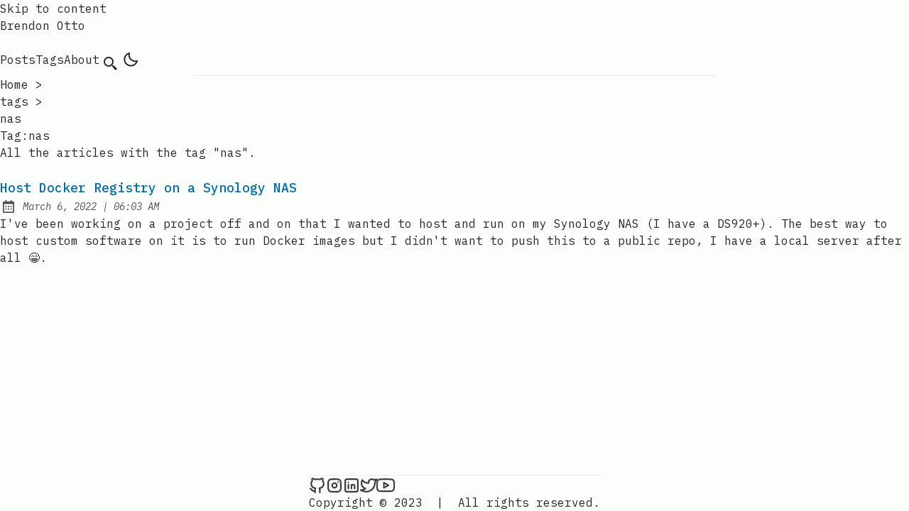

--- FILE ---
content_type: text/html; charset=utf-8
request_url: https://www.brendonotto.com/tags/nas
body_size: 4137
content:
<!DOCTYPE html>
<html lang="en">
  <head>
    <meta charset="UTF-8">
    <meta name="viewport" content="width=device-width">
    <!-- <link rel="icon" type="image/svg+xml" href="/favicon.svg" /> -->

    <link rel="apple-touch-icon" sizes="180x180" href="/favicon/apple-touch-icon.png">
    <link rel="icon" type="image/png" sizes="32x32" href="/favicon/favicon-32x32.png">
    <link rel="icon" type="image/png" sizes="16x16" href="/favicon/favicon-16x16.png">
    <link rel="manifest" href="/favicon/site.webmanifest">
    <link rel="mask-icon" href="/favicon/safari-pinned-tab.svg" color="#000000">
    <link rel="shortcut icon" href="/favicon/favicon.ico">
    <meta name="msapplication-TileColor" content="#000000">
    <meta name="msapplication-config" content="/favicon/browserconfig.xml">
    <meta name="theme-color" content="#000">
    <link rel="alternate" type="application/rss+xml" href="/rss.xml">

    <link rel="canonical" href="https://brendonotto.com/tags/nas/">
    <meta name="generator" content="Astro v1.8.0">

    <!-- General Meta Tags -->
    <title>Tag:nas | Brendon Otto</title>
    <meta name="title" content="Tag:nas | Brendon Otto">
    <meta name="description" content="">
    <meta name="author" content="Brendon Otto">

    <!-- Open Graph / Facebook -->
    <meta property="og:title" content="Tag:nas | Brendon Otto">
    <meta property="og:description" content="">
    <meta property="og:url" content="https://brendonotto.com/tags/nas/">
    <meta property="og:image" content="https://brendonotto.com/astropaper-og.jpg">

    <!-- Twitter -->
    <meta property="twitter:card" content="summary_large_image">
    <meta property="twitter:url" content="https://brendonotto.com/tags/nas/">
    <meta property="twitter:title" content="Tag:nas | Brendon Otto">
    <meta property="twitter:description" content="">
    <meta property="twitter:image" content="https://brendonotto.com/astropaper-og.jpg">

    <!-- Google Font -->
    <link rel="preconnect" href="https://fonts.googleapis.com">
    <link rel="preconnect" href="https://fonts.gstatic.com" crossorigin>
    <link rel="preload" href="https://fonts.googleapis.com/css2?family=IBM+Plex+Mono:ital,wght@0,400;0,500;0,600;0,700;1,400;1,600&display=swap" as="style" onload="this.onload=null;this.rel='stylesheet'">

    

    <script src="/toggle-theme.js"></script>
  <link rel="stylesheet" href="/assets/about.3e355a01.css" />
<link rel="stylesheet" href="/assets/about.e50a4542.css" />
<link rel="stylesheet" href="/assets/_slug_.98ba1778.css" /><script type="module">const e=document.querySelector(".hamburger-menu"),n=document.querySelector("#menu-items")?.classList,t=document.querySelector(".icon-container")?.classList,o=document.querySelector("#first-line")?.classList,a=document.querySelector("#second-line ")?.classList,s=document.querySelector("#third-line")?.classList;e.addEventListener("click",function(r){e?.getAttribute("aria-expanded")==="false"?(e?.setAttribute("aria-expanded","true"),e?.setAttribute("aria-label","Close Menu"),n?.remove("display-none"),t?.remove("flex"),t?.add("relative"),o?.add("rotate-45","absolute","bottom-1/2"),s?.add("display-none"),a?.add("!w-full","-rotate-45","absolute","bottom-1/2")):(e?.setAttribute("aria-expanded","false"),e?.setAttribute("aria-label","Open Menu"),n?.add("display-none"),t?.add("flex"),t?.remove("relative"),o?.remove("rotate-45","absolute","bottom-1/2"),s?.remove("display-none"),a?.remove("!w-full","-rotate-45","absolute","bottom-1/2"))});
</script></head>
  <body>
    <header class="astro-IDYZQ5UT">
  <a id="skip-to-content" href="#main-content" class="astro-IDYZQ5UT">Skip to content</a>
  <div class="nav-container astro-IDYZQ5UT">
    <div class="top-nav-wrap astro-IDYZQ5UT">
      <a href="/" class="logo astro-IDYZQ5UT">
        Brendon Otto
      </a>
      <nav id="nav-menu" class="astro-IDYZQ5UT">
        <button class="hamburger-menu focus-outline astro-IDYZQ5UT" aria-label="Open Menu" aria-expanded="false" aria-controls="menu-items">
          <div class="icon-container flex astro-IDYZQ5UT">
            <div id="first-line" class="astro-IDYZQ5UT"></div>
            <div id="second-line" class="astro-IDYZQ5UT"></div>
            <div id="third-line" class="astro-IDYZQ5UT"></div>
          </div>
        </button>
        <ul id="menu-items" class="display-none sm:flex astro-IDYZQ5UT">
          <li class="astro-IDYZQ5UT">
            <a href="/posts" class=" astro-IDYZQ5UT">
              Posts
            </a>
          </li>
          <li class="astro-IDYZQ5UT">
            <a href="/tags" class="active astro-IDYZQ5UT">
              Tags
            </a>
          </li>
          <li class="astro-IDYZQ5UT">
            <a href="/about" class=" astro-IDYZQ5UT">
              About
            </a>
          </li>
          <li class="astro-IDYZQ5UT">
            <a type="button" href="/search" tabindex="0" class="group focus-outline p-3 sm:p-1  astro-IDYZQ5UT astro-FJHXANX2" aria-label="search" title="Search">
  <svg xmlns="http://www.w3.org/2000/svg" class="scale-125 sm:scale-100 astro-IDYZQ5UT"><path d="M19.023 16.977a35.13 35.13 0 0 1-1.367-1.384c-.372-.378-.596-.653-.596-.653l-2.8-1.337A6.962 6.962 0 0 0 16 9c0-3.859-3.14-7-7-7S2 5.141 2 9s3.14 7 7 7c1.763 0 3.37-.66 4.603-1.739l1.337 2.8s.275.224.653.596c.387.363.896.854 1.384 1.367l1.358 1.392.604.646 2.121-2.121-.646-.604c-.379-.372-.885-.866-1.391-1.36zM9 14c-2.757 0-5-2.243-5-5s2.243-5 5-5 5 2.243 5 5-2.243 5-5 5z" class="astro-IDYZQ5UT"></path>
              </svg>
</a>


          </li>
          <li class="astro-IDYZQ5UT">
            <button id="theme-btn" class="focus-outline astro-IDYZQ5UT" title="Toggles light & dark" aria-label="auto" aria-live="polite">
                  <svg xmlns="http://www.w3.org/2000/svg" id="moon-svg" class="astro-IDYZQ5UT">
                    <path d="M20.742 13.045a8.088 8.088 0 0 1-2.077.271c-2.135 0-4.14-.83-5.646-2.336a8.025 8.025 0 0 1-2.064-7.723A1 1 0 0 0 9.73 2.034a10.014 10.014 0 0 0-4.489 2.582c-3.898 3.898-3.898 10.243 0 14.143a9.937 9.937 0 0 0 7.072 2.93 9.93 9.93 0 0 0 7.07-2.929 10.007 10.007 0 0 0 2.583-4.491 1.001 1.001 0 0 0-1.224-1.224zm-2.772 4.301a7.947 7.947 0 0 1-5.656 2.343 7.953 7.953 0 0 1-5.658-2.344c-3.118-3.119-3.118-8.195 0-11.314a7.923 7.923 0 0 1 2.06-1.483 10.027 10.027 0 0 0 2.89 7.848 9.972 9.972 0 0 0 7.848 2.891 8.036 8.036 0 0 1-1.484 2.059z" class="astro-IDYZQ5UT"></path>
                  </svg>
                  <svg xmlns="http://www.w3.org/2000/svg" id="sun-svg" class="astro-IDYZQ5UT">
                    <path d="M6.993 12c0 2.761 2.246 5.007 5.007 5.007s5.007-2.246 5.007-5.007S14.761 6.993 12 6.993 6.993 9.239 6.993 12zM12 8.993c1.658 0 3.007 1.349 3.007 3.007S13.658 15.007 12 15.007 8.993 13.658 8.993 12 10.342 8.993 12 8.993zM10.998 19h2v3h-2zm0-17h2v3h-2zm-9 9h3v2h-3zm17 0h3v2h-3zM4.219 18.363l2.12-2.122 1.415 1.414-2.12 2.122zM16.24 6.344l2.122-2.122 1.414 1.414-2.122 2.122zM6.342 7.759 4.22 5.637l1.415-1.414 2.12 2.122zm13.434 10.605-1.414 1.414-2.122-2.122 1.414-1.414z" class="astro-IDYZQ5UT"></path>
                  </svg>
                </button>
          </li>
        </ul>
      </nav>
    </div>
  </div>
  <div class="max-w-3xl mx-auto px-4">
  <hr class="border-skin-line" aria-hidden="true">
</div>
</header>



<nav class="breadcrumb astro-WJIUG2NY" aria-label="breadcrumb">
  <ul class="astro-WJIUG2NY">
    <li class="astro-WJIUG2NY">
      <a href="/" class="astro-WJIUG2NY">Home</a>
      <span aria-hidden="true" class="astro-WJIUG2NY">&#62;</span>
    </li>
    <li class="astro-WJIUG2NY">
            <a href="/tags" class="astro-WJIUG2NY">tags</a>
            <span aria-hidden="true" class="astro-WJIUG2NY">&#62;</span>
          </li><li class="astro-WJIUG2NY">
            <span class="lowercase astro-WJIUG2NY" aria-current="page">
              nas
            </span>
          </li>
  </ul>
</nav>


<main id="main-content" class="astro-MSQCP5VL">
  <h1 class="astro-MSQCP5VL">Tag:nas</h1>
  <p class="astro-MSQCP5VL">All the articles with the tag &quot;nas&quot;.</p>
  <ul>
      <li class="my-6"><a href="/posts/docker-repo-on-synology-nas" class="text-skin-accent font-medium text-lg underline-offset-4 decoration-dashed focus-visible:no-underline focus-visible:underline-offset-0 inline-block"><h2 class="font-medium text-lg decoration-dashed hover:underline">Host Docker Registry on a Synology NAS</h2></a><div class="opacity-80 flex items-center space-x-2 undefined"><svg xmlns="http://www.w3.org/2000/svg" class="scale-90 w-6 h-6 inline-block fill-skin-base" aria-hidden="true"><path d="M7 11h2v2H7zm0 4h2v2H7zm4-4h2v2h-2zm0 4h2v2h-2zm4-4h2v2h-2zm0 4h2v2h-2z"></path><path d="M5 22h14c1.103 0 2-.897 2-2V6c0-1.103-.897-2-2-2h-2V2h-2v2H9V2H7v2H5c-1.103 0-2 .897-2 2v14c0 1.103.897 2 2 2zM19 8l.001 12H5V8h14z"></path></svg><span class="sr-only">Posted on:</span><span class="italic text-sm">March 6, 2022<span aria-hidden="true"> | </span><span class="sr-only"> at </span>06:03 AM</span></div><p>I&#x27;ve been working on a project off and on that I wanted to host and run on my Synology NAS (I have a DS920+). The best way to host custom software on it is to run Docker images but I didn&#x27;t want to push this to a public repo, I have a local server after all 😁.</p></li>
    </ul>
</main>

<footer class="mt-auto astro-OW4VK4ER">
  <div class="max-w-3xl mx-auto px-0">
  <hr class="border-skin-line" aria-hidden="true">
</div>
  <div class="footer-wrapper astro-OW4VK4ER">
    <div class="social-icons flex astro-KZAVI4UR">
  <a type="button" href="https://github.com/brendonotto" tabindex="0" class="group link-button astro-KZAVI4UR astro-FJHXANX2" title=" Brendon Otto on Github">
  <svg
    xmlns="http://www.w3.org/2000/svg"
    class="icon-tabler"
    stroke-linecap="round"
    stroke-linejoin="round"
  >
    <path stroke="none" d="M0 0h24v24H0z" fill="none"></path>
    <path
      d="M9 19c-4.3 1.4 -4.3 -2.5 -6 -3m12 5v-3.5c0 -1 .1 -1.4 -.5 -2c2.8 -.3 5.5 -1.4 5.5 -6a4.6 4.6 0 0 0 -1.3 -3.2a4.2 4.2 0 0 0 -.1 -3.2s-1.1 -.3 -3.5 1.3a12.3 12.3 0 0 0 -6.2 0c-2.4 -1.6 -3.5 -1.3 -3.5 -1.3a4.2 4.2 0 0 0 -.1 3.2a4.6 4.6 0 0 0 -1.3 3.2c0 4.6 2.7 5.7 5.5 6c-.6 .6 -.6 1.2 -.5 2v3.5"
    ></path>
  </svg>
</a>

<a type="button" href="https://www.instagram.com/bdotto/" tabindex="0" class="group link-button astro-KZAVI4UR astro-FJHXANX2" title="Brendon Otto on Instagram">
  <svg
    xmlns="http://www.w3.org/2000/svg"
    class="icon-tabler"
    stroke-linecap="round"
    stroke-linejoin="round"
  >
    <path stroke="none" d="M0 0h24v24H0z" fill="none"></path>
    <rect x="4" y="4" width="16" height="16" rx="4"></rect>
    <circle cx="12" cy="12" r="3"></circle>
    <line x1="16.5" y1="7.5" x2="16.5" y2="7.501"></line>
  </svg>
</a>

<a type="button" href="https://www.linkedin.com/in/brendon-otto/" tabindex="0" class="group link-button astro-KZAVI4UR astro-FJHXANX2" title="Brendon Otto on LinkedIn">
  <svg
    xmlns="http://www.w3.org/2000/svg"
    class="icon-tabler"
    stroke-linecap="round"
    stroke-linejoin="round"
  >
    <path stroke="none" d="M0 0h24v24H0z" fill="none"></path>
    <rect x="4" y="4" width="16" height="16" rx="2"></rect>
    <line x1="8" y1="11" x2="8" y2="16"></line>
    <line x1="8" y1="8" x2="8" y2="8.01"></line>
    <line x1="12" y1="16" x2="12" y2="11"></line>
    <path d="M16 16v-3a2 2 0 0 0 -4 0"></path>
  </svg>
</a>

<a type="button" href="https://twitter.com/brendondotto" tabindex="0" class="group link-button astro-KZAVI4UR astro-FJHXANX2" title="Brendon Otto on Twitter">
  <svg
      xmlns="http://www.w3.org/2000/svg"
      class="icon-tabler"
      stroke-linecap="round"
      stroke-linejoin="round"
    >
      <path stroke="none" d="M0 0h24v24H0z" fill="none"></path>
      <path d="M22 4.01c-1 .49 -1.98 .689 -3 .99c-1.121 -1.265 -2.783 -1.335 -4.38 -.737s-2.643 2.06 -2.62 3.737v1c-3.245 .083 -6.135 -1.395 -8 -4c0 0 -4.182 7.433 4 11c-1.872 1.247 -3.739 2.088 -6 2c3.308 1.803 6.913 2.423 10.034 1.517c3.58 -1.04 6.522 -3.723 7.651 -7.742a13.84 13.84 0 0 0 .497 -3.753c-.002 -.249 1.51 -2.772 1.818 -4.013z"></path>
    </svg>
</a>

<a type="button" href="https://youtube.com/brendonotto" tabindex="0" class="group link-button astro-KZAVI4UR astro-FJHXANX2" title="Brendon Otto on YouTube">
  <svg
      xmlns="http://www.w3.org/2000/svg"
      class="icon-tabler"
      stroke-linecap="round"
      stroke-linejoin="round"
    >
      <path d="M22.54 6.42a2.78 2.78 0 0 0-1.94-2C18.88 4 12 4 12 4s-6.88 0-8.6.46a2.78 2.78 0 0 0-1.94 2A29 29 0 0 0 1 11.75a29 29 0 0 0 .46 5.33A2.78 2.78 0 0 0 3.4 19c1.72.46 8.6.46 8.6.46s6.88 0 8.6-.46a2.78 2.78 0 0 0 1.94-2 29 29 0 0 0 .46-5.25 29 29 0 0 0-.46-5.33z"></path>
      <polygon points="9.75 15.02 15.5 11.75 9.75 8.48 9.75 15.02"></polygon>
    </svg>
</a>


</div>


    <div class="copyright-wrapper astro-OW4VK4ER">
      <span class="astro-OW4VK4ER">Copyright &#169; 2023</span>
      <span class="separator astro-OW4VK4ER">&nbsp;|&nbsp;</span>
      <span class="astro-OW4VK4ER">All rights reserved.</span>
    </div>
  </div>
</footer>


  </body></html>

--- FILE ---
content_type: text/css; charset=utf-8
request_url: https://www.brendonotto.com/assets/about.e50a4542.css
body_size: 313
content:
.breadcrumb:where(.astro-WJIUG2NY){margin-left:auto;margin-right:auto;margin-top:2rem;margin-bottom:.25rem;width:100%;max-width:48rem;padding-left:1rem;padding-right:1rem}.breadcrumb:where(.astro-WJIUG2NY) ul:where(.astro-WJIUG2NY) li:where(.astro-WJIUG2NY){display:inline}.breadcrumb:where(.astro-WJIUG2NY) ul:where(.astro-WJIUG2NY) li:where(.astro-WJIUG2NY) a:where(.astro-WJIUG2NY),.breadcrumb:where(.astro-WJIUG2NY) ul:where(.astro-WJIUG2NY) li:where(.astro-WJIUG2NY) span:where(.astro-WJIUG2NY){text-transform:capitalize;opacity:.7}.breadcrumb:where(.astro-WJIUG2NY) ul:where(.astro-WJIUG2NY) li:where(.astro-WJIUG2NY):not(:last-child) a:where(.astro-WJIUG2NY):hover{opacity:1}


--- FILE ---
content_type: text/css; charset=utf-8
request_url: https://www.brendonotto.com/assets/_slug_.98ba1778.css
body_size: 124
content:
#main-content:where(.astro-MSQCP5VL){margin-left:auto;margin-right:auto;width:100%;max-width:48rem;padding-left:1rem;padding-right:1rem;padding-bottom:3rem}#main-content:where(.astro-MSQCP5VL) h1:where(.astro-MSQCP5VL){font-size:1.5rem;line-height:2rem;font-weight:600}@media (min-width: 640px){#main-content:where(.astro-MSQCP5VL) h1:where(.astro-MSQCP5VL){font-size:1.875rem;line-height:2.25rem}}#main-content:where(.astro-MSQCP5VL) p:where(.astro-MSQCP5VL){margin-top:.5rem;margin-bottom:1.5rem;font-style:italic}
